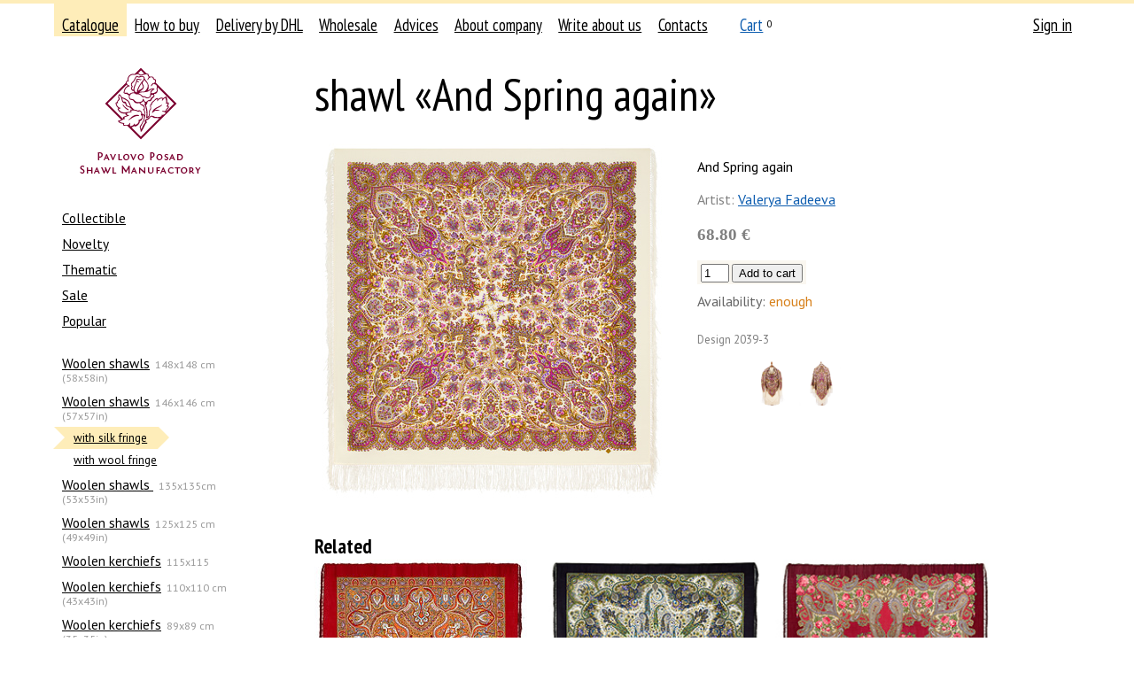

--- FILE ---
content_type: text/html; charset=UTF-8
request_url: https://platki.ru/en/catalogue/104/105/-/12277/
body_size: 5332
content:
<!DOCTYPE html PUBLIC "-//W3C//DTD XHTML 1.0 Transitional//EN" "http://www.w3.org/TR/xhtml1/DTD/xhtml1-transitional.dtd">
<html xmlns="http://www.w3.org/1999/xhtml" xml:lang="" lang=""><head><meta http-equiv="Content-Type" content="text/html; charset=UTF-8" /><title>shawl «And Spring again»</title><link rel="stylesheet" type="text/css" href="/on-line/css/fonts.css?v=43" /><link rel="stylesheet" type="text/css" href="/on-line/css/common.css?v=43" /><link rel="stylesheet" type="text/css" href="/on-line/css/forms.css?v=43" /><link rel="stylesheet" type="text/css" href="/on-line/css/toggler.css?v=43" /><link rel="stylesheet" type="text/css" href="/on-line/css/confirm.css?v=43" /><link rel="stylesheet" type="text/css" href="/on-line/css/jquery/jquery-ui.css?v=43" /><!--[if IE]><link rel="stylesheet" media="all" href="/on-line/css/ie.css?v=43" /><![endif]--><link rel="stylesheet" type="text/css" href="/on-line/css/catalogue.css?v=43" /><link rel="stylesheet" type="text/css" href="/on-line/css/search.css?v=43" /><link rel="stylesheet" type="text/css" href="/on-line/css/preorder.css?v=43" /><script src="/on-line/js/jquery/jquery-1.12.4.js?v=43"></script><script src="/on-line/js/jquery/jquery-ui-1.12.1.js?v=43"></script><script type="text/javascript" src="/on-line/js/event-emitter.js?v=43"></script><script type="text/javascript" src="/on-line/js/common.js?v=43"></script><script type="text/javascript" src="/on-line/js/toggler.js?v=43"></script><script type="text/javascript" src="/on-line/js/search.js?v=43"></script><script type="text/javascript" src="/on-line/js/confirm.js?v=43"></script><script src="/on-line/js/catalogue.js?v=43"></script><script src="/on-line/js/jquery/jquery.zoom.js?v=43"></script><meta name="yandex-verification" content="2d112c37d93155f5" /><meta name="mailru-verification" content="41ddeee9bcd36733" /><meta name="zen-verification" content="dT2g7E902KVVsEFyUsR8hdwGzujDHhc7XtblRxapjv1NLcro48Kkeglz49m7FCqQ" /><link rel="shortcut icon" href="/on-line/i/favicon.ico" /></head><body class="body"><div class="container-wrapper"><div class="container"><div class="clearfix"><div class="header clearfix"><div class="header-navigation clearfix"><ul class="navigation-list navigation-list__main clearfix"><li class="navigation-item navigation-item__catalogue navigation-item__selected"><div class="navigation-item-gap navigation-item-gap__selected"><div class="navigation-item-gap-inner"><a class="navigation-item-title-link" href="/en/catalogue/">Catalogue</a></div></div></li><li class="navigation-item navigation-item__retail"><div class="navigation-item-gap"><div class="navigation-item-gap-inner"><a class="navigation-item-title-link" href="/en/retail/how-to-buy/">How to buy</a></div></div></li><li class="navigation-item navigation-item__delivery"><div class="navigation-item-gap"><div class="navigation-item-gap-inner"><a class="navigation-item-title-link" href="/en/retail/delivery/">Delivery by DHL</a></div></div></li><li class="navigation-item navigation-item__wholesale"><div class="navigation-item-gap"><div class="navigation-item-gap-inner"><a class="navigation-item-title-link" href="/en/wholesale/">Wholesale</a></div></div></li><li class="navigation-item navigation-item__advice"><div class="navigation-item-gap"><div class="navigation-item-gap-inner"><a class="navigation-item-title-link" href="/en/advice/counterfeit/">Advices</a></div></div></li><li class="navigation-item navigation-item__about"><div class="navigation-item-gap"><div class="navigation-item-gap-inner"><a class="navigation-item-title-link" href="/en/about/manufactory/">About company</a></div></div></li><li class="navigation-item navigation-item__Write"><div class="navigation-item-gap"><div class="navigation-item-gap-inner"><a class="navigation-item-title-link" href="/en/Write/">Write about us</a></div></div></li><li class="navigation-item navigation-item__contacts"><div class="navigation-item-gap"><div class="navigation-item-gap-inner"><a class="navigation-item-title-link" href="/en/contacts/">Contacts</a></div></div></li><li class="navigation-item navigation-item__cart"><div class="navigation-item-gap"><div class="navigation-item-gap-inner"><a class="navigation-item-title-link" href="/en/cart/">Cart</a><sup class="navigation-item-quantity navigation-item-quantity__cart">0</sup></div></div></li></ul><ul class="navigation-list navigation-list__auth clearfix"><li class="navigation-item"><div class="navigation-item-gap"><a class="navigation-item-title-link" href="/en/auth/">Sign in</a></div></li></ul></div><div class="header-logo"><a class="header-logo-link nodecor" href="/en/"><span class="header-logo-image-gap"><img class="header-logo-image" src="/on-line/i/logo__en.png?rnd=2" width="168" height="120" alt="" /></span></a></div></div><div class="page clearfix"><div class="content content-columns clearfix"><div class="content-column content-column__left"><div class="navigation-list__second-gap navigation-list__virtual-gap"><ul class="navigation-list navigation-list__second clearfix"><li class="navigation-item navigation-item__"><div class="navigation-item-gap"><div class="navigation-item-gap-inner"><a class="navigation-item-title-link" href="/en/catalogue/f:34/">Collectible</a></div></div></li><li class="navigation-item navigation-item__"><div class="navigation-item-gap"><div class="navigation-item-gap-inner"><a class="navigation-item-title-link" href="/en/catalogue/f:21/">Novelty</a></div></div></li><li class="navigation-item navigation-item__"><div class="navigation-item-gap"><div class="navigation-item-gap-inner"><a class="navigation-item-title-link" href="/en/catalogue/f:25/">Thematic</a></div></div></li><li class="navigation-item navigation-item__"><div class="navigation-item-gap"><div class="navigation-item-gap-inner"><a class="navigation-item-title-link" href="/en/catalogue/f:27/">Sale</a></div></div></li><li class="navigation-item navigation-item__"><div class="navigation-item-gap"><div class="navigation-item-gap-inner"><a class="navigation-item-title-link" href="/en/catalogue/f:26/">Popular</a></div></div></li><li class="navigation-item navigation-item__ none"><div class="navigation-item-gap"><div class="navigation-item-gap-inner"><a class="navigation-item-title-link" href="/en/catalogue/f:-1/">Предзаказные изделия</a></div></div></li></ul></div><div class="navigation-list__second-gap"><ul class="navigation-list navigation-list__second clearfix"><li class="navigation-item navigation-item__100"><div class="navigation-item-gap"><div class="navigation-item-gap-inner"><a class="navigation-item-title-link" href="/en/catalogue/100/">Woolen shawls</a><span class="navigation-item-postfix">148x148 cm (58x58in)</span></div></div></li><li class="navigation-item navigation-item__104"><div class="navigation-item-gap"><div class="navigation-item-gap-inner"><a class="navigation-item-title-link" href="/en/catalogue/104/">Woolen shawls</a><span class="navigation-item-postfix">146x146 cm (57x57in)</span></div></div><ul class="navigation-list navigation-list__second clearfix"><li class="navigation-item navigation-item__105 navigation-item__selected"><div class="navigation-item-gap navigation-item-gap__selected"><div class="navigation-item-gap-inner"><a class="navigation-item-title-link" href="/en/catalogue/104/105/">with silk fringe</a></div></div><ul class="navigation-list navigation-list__second clearfix"></ul></li><li class="navigation-item navigation-item__107"><div class="navigation-item-gap"><div class="navigation-item-gap-inner"><a class="navigation-item-title-link" href="/en/catalogue/104/107/">with wool fringe</a></div></div></li></ul></li><li class="navigation-item navigation-item__135wool"><div class="navigation-item-gap"><div class="navigation-item-gap-inner"><a class="navigation-item-title-link" href="/en/catalogue/135wool/">Woolen shawls </a><span class="navigation-item-postfix">135х135cm (53x53in)</span></div></div></li><li class="navigation-item navigation-item__108"><div class="navigation-item-gap"><div class="navigation-item-gap-inner"><a class="navigation-item-title-link" href="/en/catalogue/108/">Woolen shawls</a><span class="navigation-item-postfix">125x125 cm (49x49in)</span></div></div></li><li class="navigation-item navigation-item__201"><div class="navigation-item-gap"><div class="navigation-item-gap-inner"><a class="navigation-item-title-link" href="/en/catalogue/201/">Woolen kerchiefs</a><span class="navigation-item-postfix">115x115</span></div></div></li><li class="navigation-item navigation-item__173"><div class="navigation-item-gap"><div class="navigation-item-gap-inner"><a class="navigation-item-title-link" href="/en/catalogue/173/">Woolen kerchiefs</a><span class="navigation-item-postfix">110x110 cm (43x43in)</span></div></div></li><li class="navigation-item navigation-item__111"><div class="navigation-item-gap"><div class="navigation-item-gap-inner"><a class="navigation-item-title-link" href="/en/catalogue/111/">Woolen kerchiefs</a><span class="navigation-item-postfix">89x89 cm (35x35in)</span></div></div></li><li class="navigation-item navigation-item__115"><div class="navigation-item-gap"><div class="navigation-item-gap-inner"><a class="navigation-item-title-link" href="/en/catalogue/115/">Woolen kerchiefs</a><span class="navigation-item-postfix">72x72 cm (28x28in)</span></div></div></li><li class="navigation-item navigation-item__117"><div class="navigation-item-gap"><div class="navigation-item-gap-inner"><a class="navigation-item-title-link" href="/en/catalogue/117/">Silk scarves</a></div></div></li><li class="navigation-item navigation-item__126"><div class="navigation-item-gap"><div class="navigation-item-gap-inner"><a class="navigation-item-title-link" href="/en/catalogue/126/">Сotton kerchiefs</a></div></div></li><li class="navigation-item navigation-item__129"><div class="navigation-item-gap"><div class="navigation-item-gap-inner"><a class="navigation-item-title-link" href="/en/catalogue/129/">Palantines</a></div></div></li><li class="navigation-item navigation-item__217"><div class="navigation-item-gap"><div class="navigation-item-gap-inner"><a class="navigation-item-title-link" href="/en/catalogue/217/">Viscose kerchiefs</a></div></div></li><li class="navigation-item navigation-item__132"><div class="navigation-item-gap"><div class="navigation-item-gap-inner"><a class="navigation-item-title-link" href="/en/catalogue/132/">Women's scarves</a></div></div></li><li class="navigation-item navigation-item__136"><div class="navigation-item-gap"><div class="navigation-item-gap-inner"><a class="navigation-item-title-link" href="/en/catalogue/136/">Men’s cache-nez and scarfs</a></div></div></li><li class="navigation-item navigation-item__139"><div class="navigation-item-gap"><div class="navigation-item-gap-inner"><a class="navigation-item-title-link" href="/en/catalogue/139/">Cotton Tablecloth</a></div></div></li><li class="navigation-item navigation-item__142"><div class="navigation-item-gap"><div class="navigation-item-gap-inner"><a class="navigation-item-title-link" href="/en/catalogue/142/">Linen Tablecloth</a></div></div></li><li class="navigation-item navigation-item__239"><div class="navigation-item-gap"><div class="navigation-item-gap-inner"><a class="navigation-item-title-link" href="/en/catalogue/239/">Sewing products</a></div></div></li><li class="navigation-item navigation-item__145 navigation-item__ungrouped"><div class="navigation-item-gap"><div class="navigation-item-gap-inner"><a class="navigation-item-title-link" href="/en/catalogue/145/">Books, gift package</a></div></div></li></ul></div><div class="search-form-gap"><div class="search-form"><form action="/en/catalogue/search/" method="get"><input name="proceed" type="hidden" value="1" /><input name="type" type="hidden" value="text" /><div class="search-types-label">Search in catalogue by</div><ul class="search-types"><li class="search-type search-type__selected"><span class="search-type-link link link__pseudo" data-rel-id="text">text</span></li><li class="search-type"><span class="search-type-link link link__pseudo" data-rel-id="param">parameters</span></li></ul><div class="search-types-blocks"><div data-id="text" class="search-types-block"><input name="q" id="q" type="text" value="" placeholder="Product name or articul" /></div><div data-id="param" class="search-types-block none"><div class="search-params"><div class="search-param"><div class="search-param-label">Artist</div><div class="search-param-data"><select name="artist"><option value="">not select</option><option value="10" title="Viktor Zubritsky">Viktor Zubritsky</option><option value="11" title="Valerya Fadeeva">Valerya Fadeeva</option><option value="12" title="Elena Nemeshaeva">Elena Nemeshaeva</option><option value="13" title="Elena Favoritova">Elena Favoritova</option><option value="15" title="Elena Jukova">Elena Jukova</option><option value="16" title="Elena Litvinova">Elena Litvinova</option><option value="17" title="Tatyana Suharevskaya">Tatyana Suharevskaya</option><option value="18" title="Irina Dadonova">Irina Dadonova</option><option value="27" title="Galina Sotskova">Galina Sotskova</option><option value="28" title="Clara Zinovieva">Clara Zinovieva</option><option value="32" title="Ekaterina Regunova">Ekaterina Regunova</option><option value="34" title="__None">__None</option><option value="35" title="Nadezhda Slascheva">Nadezhda Slascheva</option><option value="36" title="Nataliya Belokur">Nataliya Belokur</option><option value="37" title="Olga Semenova">Olga Semenova</option><option value="38" title="Lubov Savelieva">Lubov Savelieva</option><option value="39" title="Lydia Shakhovskaya">Lydia Shakhovskaya</option><option value="41" title="Ludmila Emelyanova">Ludmila Emelyanova</option><option value="44" title="N.Tolstuhina,T.Polosinova">N.Tolstuhina,T.Polosinova</option><option value="46" title=" Tatiana Beklova"> Tatiana Beklova</option><option value="51" title="Art Lebedev Studio">Art Lebedev Studio</option><option value="52" title="Milena Shulaeva">Milena Shulaeva</option><option value="54" title="Svetlana Mozshuhina">Svetlana Mozshuhina</option><option value="56" title="Semen Ryzhov">Semen Ryzhov</option><option value="58" title="Stepan Postigov">Stepan Postigov</option><option value="60" title="Sergey Inozemtsev">Sergey Inozemtsev</option><option value="66" title="Konstantin Abolikhin">Konstantin Abolikhin</option><option value="68" title="Eugene Shtyhin">Eugene Shtyhin</option><option value="70" title="Natalya Frolova">Natalya Frolova</option><option value="88" title="Valentina Sozinova">Valentina Sozinova</option><option value="90" title="Ekaterina Nikitina">Ekaterina Nikitina</option><option value="92" title="Elena Safonova">Elena Safonova</option><option value="93" title="Palette project">Palette project</option><option value="94" title="Evgenia Muravyeva">Evgenia Muravyeva</option><option value="95" title="Julia Utkina">Julia Utkina</option><option value="97" title=" Nadezhda Krasnonosova"> Nadezhda Krasnonosova</option><option value="105" title="Dmitry Rogatov">Dmitry Rogatov</option><option value="120" title="Anna Shumarina">Anna Shumarina</option><option value="163" title="Stepanova Elizaveta">Stepanova Elizaveta</option><option value="171" title="Elena Ermak">Elena Ermak</option></select></div></div><div class="search-param"><div class="search-param-label">Color</div><div class="search-param-data"><ul class="search-colors"><li style="background: #ffffff" class="search-color"><input class="search-color-checkbox" type="checkbox" name="color" value="17" title="white" /></li><li style="background: #cccccc" class="search-color"><input class="search-color-checkbox" type="checkbox" name="color" value="18" title="gray" /></li><li style="background: #000000" class="search-color"><input class="search-color-checkbox" type="checkbox" name="color" value="20" title="black" /></li><li style="background: #ff0000" class="search-color"><input class="search-color-checkbox" type="checkbox" name="color" value="21" title="red" /></li><li style="background: #ff99cc" class="search-color"><input class="search-color-checkbox" type="checkbox" name="color" value="22" title="pink" /></li><li style="background: #ff6600" class="search-color"><input class="search-color-checkbox" type="checkbox" name="color" value="23" title="orange" /></li><li style="background: #f0d3b4" class="search-color"><input class="search-color-checkbox" type="checkbox" name="color" value="24" title="beige" /></li><li style="background: #9a0154" class="search-color"><input class="search-color-checkbox" type="checkbox" name="color" value="25" title="vinous" /></li><li style="background: #993300" class="search-color"><input class="search-color-checkbox" type="checkbox" name="color" value="26" title="brown" /></li><li style="background: #ffcc00" class="search-color"><input class="search-color-checkbox" type="checkbox" name="color" value="27" title="yellow" /></li><li style="background: #999900" class="search-color"><input class="search-color-checkbox" type="checkbox" name="color" value="28" title="olive" /></li><li style="background: #339933" class="search-color"><input class="search-color-checkbox" type="checkbox" name="color" value="29" title="green" /></li><li style="background: #66ccff" class="search-color"><input class="search-color-checkbox" type="checkbox" name="color" value="30" title="light blue" /></li><li style="background: #164d99" class="search-color"><input class="search-color-checkbox" type="checkbox" name="color" value="31" title="blue" /></li><li style="background: #7f0ef0" class="search-color"><input class="search-color-checkbox" type="checkbox" name="color" value="32" title="violet" /></li></ul></div></div></div></div></div><ul class="search-flags"><li class="search-flag"><input type="checkbox" name="available" id="available" value="1" checked="checked"><label for="available">available only</label></input></li></ul><div class="search-submit"><input type="submit" value="Search" /></div></form></div></div></div><div class="content-column content-column__right"><div class="page-content"><div class="catalogue clearfix"><h2 class="page-title">shawl «And Spring again»</h2><div class="product clearfix"><table class="table product-table"><tr><td class="table-cell"><div class="product-view"><a class="product-view-zoom none" target="_blank" title="Open in blank tab"></a><div class="product-view-image-gap"><img class="product-view-image" src="/on-line/hash/en/i/0F47EBA2-EF70-441E-BBF9-A3E48F7BD66D/middle.jpg" width="400" height="400" data-width="400" data-height="400" alt="And Spring again" /></div></div></td><td class="table-cell"><div class="product-data"><div class="product-data-fulltitle">And Spring again</div><div class="product-data-description"></div><div class="product-data-artist"><span class="product-data-artist-label">Artist:</span> <a href="/en/about/artists/Fadeeva2/">Valerya Fadeeva</a></div><div class="product-data-price"><span class="product-data-price-value">68.80 €</span></div><noindex><div class="product-actions" data-id="12277"><div class="product-action"><table class="table"><tr><td class="table-cell table-cell__add_to_cart"><form class="add_to_cart-form" method="post" action="/cart/"><input type="hidden" name="return" value="/en/catalogue/104/105/-/12277/" /><input type="hidden" name="add" value="1" /><input type="hidden" name="product_id" value="12277" /><input class="input input__text input__text__quantity" type="text" name="quantity" value="1" maxlength="4" autocomplete="off" /> <input type="submit" value="Add to cart" /></form></td></tr><tbody class="table-body table-body__added_to_cart none"><tr><td class="table-cell table-cell__added_to_cart"><span class="add_to_cart-added"><span class="add_to_cart-added-quantity"></span> already in the cart</span></td></tr></tbody></table></div></div></noindex><div class="product-availability" title="37"><span class="product-availability-label">Availability:</span> <span class="product-availability-value product-availability-value__enough">enough</span></div><div class="product-articul"><span class="product-articul-label">Design</span> <span class="product-articul-value">2039-3</span></div><div class="product-data-images"><span class="product-data-images-item"><a class="product-data-images-item-link" href="/on-line/hash/en/i/0F47EBA2-EF70-441E-BBF9-A3E48F7BD66D/big.jpg" target="_blank"><img class="product-data-images-item-image" src="/on-line/hash/en/i/0F47EBA2-EF70-441E-BBF9-A3E48F7BD66D/big.jpg" width="50" height="50" data-width="1200" data-height="1200" alt="" /></a></span><span class="product-data-images-item"><a class="product-data-images-item-link" href="/on-line/hash/en/i/0F47EBA2-EF70-441E-BBF9-A3E48F7BD66D/add_2039_3_man2.jpg" target="_blank"><img class="product-data-images-item-image" src="/on-line/hash/en/i/0F47EBA2-EF70-441E-BBF9-A3E48F7BD66D/add_2039_3_man2.jpg" width="50" height="50" data-width="1200" data-height="1200" alt="" /></a></span><span class="product-data-images-item"><a class="product-data-images-item-link" href="/on-line/hash/en/i/0F47EBA2-EF70-441E-BBF9-A3E48F7BD66D/add_2039_3_man.jpg" target="_blank"><img class="product-data-images-item-image" src="/on-line/hash/en/i/0F47EBA2-EF70-441E-BBF9-A3E48F7BD66D/add_2039_3_man.jpg" width="50" height="50" data-width="1200" data-height="1200" alt="" /></a></span></div></div></td></tr></table><div class="product-related"><div class="product-related-label">Related</div><div class="product-list"><div class="product-item product-item__middle"><a href="/en/catalogue/104/105/-/6218/" class="product-item-link"><span class="product-item-title">Spanish</span><img class="product-item-image" src="/on-line/hash/en/i/27407F81-1878-4330-A7CA-6F290C7E450C/small.jpg" width="240" height="250" alt="Spanish" style="top: -260px;" /></a><span class="product-item-price">68.80 €</span><noindex><div class="product-actions" data-id="6218"><div class="product-action"><table class="table"><tr><td class="table-cell table-cell__add_to_cart"><form class="add_to_cart-form" method="post" action="/cart/"><input type="hidden" name="return" value="/en/catalogue/104/105/-/12277/" /><input type="hidden" name="add" value="1" /><input type="hidden" name="product_id" value="6218" /><input class="input input__text input__text__quantity" type="text" name="quantity" value="1" maxlength="4" autocomplete="off" /> <input type="submit" value="Add to cart" /></form></td></tr><tbody class="table-body table-body__added_to_cart none"><tr><td class="table-cell table-cell__added_to_cart"><span class="add_to_cart-added"><span class="add_to_cart-added-quantity"></span> already in the cart</span></td></tr></tbody></table></div></div></noindex><div class="product-item-meta"><div class="product-articul"><span class="product-articul-label">Design</span> <span class="product-articul-value">710-5</span></div> <div class="product-availability" title="145"><span class="product-availability-label">Availability:</span> <span class="product-availability-value product-availability-value__many">a lot</span></div></div></div><div class="product-item product-item__middle"><a href="/en/catalogue/104/105/-/9886/" class="product-item-link"><span class="product-item-title">Zest</span><img class="product-item-image" src="/on-line/hash/en/i/7A9E4B1C-C772-475E-899F-A1890893EF9D/small.jpg" width="250" height="250" alt="Zest" style="top: -260px;" /></a><span class="product-item-price">68.80 €</span><noindex><div class="product-actions" data-id="9886"><div class="product-action"><table class="table"><tr><td class="table-cell table-cell__add_to_cart"><form class="add_to_cart-form" method="post" action="/cart/"><input type="hidden" name="return" value="/en/catalogue/104/105/-/12277/" /><input type="hidden" name="add" value="1" /><input type="hidden" name="product_id" value="9886" /><input class="input input__text input__text__quantity" type="text" name="quantity" value="1" maxlength="4" autocomplete="off" /> <input type="submit" value="Add to cart" /></form></td></tr><tbody class="table-body table-body__added_to_cart none"><tr><td class="table-cell table-cell__added_to_cart"><span class="add_to_cart-added"><span class="add_to_cart-added-quantity"></span> already in the cart</span></td></tr></tbody></table></div></div></noindex><div class="product-item-meta"><div class="product-articul"><span class="product-articul-label">Design</span> <span class="product-articul-value">1811-15</span></div> <div class="product-availability" title="20"><span class="product-availability-label">Availability:</span> <span class="product-availability-value product-availability-value__enough">enough</span></div></div></div><div class="product-item product-item__middle"><a href="/en/catalogue/104/105/-/8724/" class="product-item-link"><span class="product-item-title">Rendezvous</span><img class="product-item-image" src="/on-line/hash/en/i/2979B3A4-FE87-4453-B1A9-BC2599CDCDB8/small.jpg" width="250" height="250" alt="Rendezvous" style="top: -260px;" /></a><span class="product-item-price">68.80 €</span><noindex><div class="product-actions" data-id="8724"><div class="product-action"><table class="table"><tr><td class="table-cell table-cell__add_to_cart"><form class="add_to_cart-form" method="post" action="/cart/"><input type="hidden" name="return" value="/en/catalogue/104/105/-/12277/" /><input type="hidden" name="add" value="1" /><input type="hidden" name="product_id" value="8724" /><input class="input input__text input__text__quantity" type="text" name="quantity" value="1" maxlength="4" autocomplete="off" /> <input type="submit" value="Add to cart" /></form></td></tr><tbody class="table-body table-body__added_to_cart none"><tr><td class="table-cell table-cell__added_to_cart"><span class="add_to_cart-added"><span class="add_to_cart-added-quantity"></span> already in the cart</span></td></tr></tbody></table></div></div></noindex><div class="product-item-meta"><div class="product-articul"><span class="product-articul-label">Design</span> <span class="product-articul-value">1570-7</span></div> <div class="product-availability" title="4"><span class="product-availability-label">Availability:</span> <span class="product-availability-value product-availability-value__little">very little</span></div></div></div></div></div></div></div></div></div></div></div><div class="footer"><div class="footer-gap"><div class="content-columns clearfix"><div class="content-column content-column__left"></div><div class="content-column content-column__center"><p class="para" style="position: relative;"><span style="position: absolute; left: -1.2em;">© </span>2006—2025 
			    Pavlovo Posad Shawl manufactory, Co
			    
                
			<br /><item name="footer-address" uuid="330D8C0B-8E7D-4747-924A-464399A3E223" id="24" attrib="3">
			    5 Kalyaev st., Pavlovsky Posad, Moscow Region, Russian Federation, 142500
			    
                
			</item></p><div class="para footer-copyright">
			    All rights to photos belong to Pavlovo Posad Shawl Manufactory, Co. Placing them on other websites is prohibited.
			    
                
			</div><p class="para"><a href="/en/contacts/" class="link">Contacts</a></p></div><div class="content-column content-column__right"><div class="footer-lang"><div class="footer-lang"><a href="/"><span class="footer-lang-icon footer-lang-icon__ru"></span>Русский</a></div></div></div></div></div></div></div></div><div class="preorder-offer none"></div></div><script src="//mc.yandex.ru/metrika/watch.js?v=43"></script><script>try{var yaCounter668339=new Ya.Metrika({id:668339,webvisor:!0,clickmap:!0,trackLinks:!0,accurateTrackBounce:!0,trackHash:!0})}catch(e){};</script></body></html>



--- FILE ---
content_type: text/css
request_url: https://platki.ru/on-line/css/common.css?v=43
body_size: 8092
content:
@import 'reset.css';

.body {
	font-family: "PT Sans", sans-serif;
	
	line-height: 1.4;
	border-top: 4px solid #FEEDB9;
}


.nobr {
	white-space: nowrap;
}

.none {
	display: none !important;
}

.container-wrapper {
	margin: 0 auto;
	min-width: 1000px;
	max-width: 1200px;
	
	background: #fff;
	overflow: hidden;
}

.container {
	padding: 0.2em 30px;
}

a {
	color: #0C5CAF;
}

a:hover {
	color: #7b002f;
}



.link {}
.link__pseudo {
	cursor: pointer;
	border-bottom: 1px dotted;
	text-decoration: none;
	
	color: #0C5CAF;
}




b,
.b {
	font-weight: bold;
}

i,
.i {
	font-style: italic;
}


.para {
	margin: 0 0 1em;
}


.clearfix:after{
	content: "";
	display: block;
	clear: both;
	visibility: hidden;
	line-height: 0;
	height: 0;
}


.navigation-list {
	margin-left: -0.5em;

}

.navigation-list__main {
	font-family: "PT Sans Narrow", sans-serif;
	font-size: 1.15em;
	margin-top: -0.2em;
	
	float: left;
}
.navigation-list__auth {
	font-family: "PT Sans Narrow", sans-serif;
	font-size: 1.15em;
	margin-top: -0.2em;
	margin-right: -0.5em;
	float: right;
	position: relative;
}


.navigation-list__auth .navigation-item__logged .navigation-item-gap {
	max-width: 120px;
}
.navigation-list__auth .navigation-item__logged .navigation-item-gap  .navigation-item-title-link {
	width: 120px;
	overflow: hidden;
	position: relative;
	display: block;
}
.navigation-list__auth .navigation-item__logged .navigation-item-gap::after {
	content: "";
	position: absolute;
	right: 0;
	top: 0;
	height: 100%;
	width: 50px;
	display: block;
	background: -moz-linear-gradient(right, rgba(255,255,255, 1) 0%, rgba(255,255,255, 0) 100%);
	background: -webkit-linear-gradient(right, rgba(255,255,255, 1) 0%, rgba(255,255,255, 0) 100%);
	background: -o-linear-gradient(right, rgba(255,255,255, 1) 0%, rgba(255,255,255, 0) 100%);
	background: -ms-linear-gradient(right, rgba(255,255,255, 1) 0%, rgba(255,255,255, 0) 100%);
	background: linear-gradient(right, rgba(255,255,255, 1) 0%, rgba(255,255,255, 0) 100%);
}
.navigation-list__auth .navigation-item-gap__selected::after {
	background: -moz-linear-gradient(right, rgba(254,237,185, 1) 0%, rgba(254,237,185, 0) 100%);
	background: -webkit-linear-gradient(right, rgba(254,237,185, 1) 0%, rgba(254,237,185, 0) 100%);
	background: -o-linear-gradient(right, rgba(254,237,185, 1) 0%, rgba(254,237,185, 0) 100%);
	background: -ms-linear-gradient(right, rgba(254,237,185, 1) 0%, rgba(254,237,185, 0) 100%);
	background: linear-gradient(right, rgba(254,237,185, 1) 0%, rgba(254,237,185, 0) 100%);
}



.navigation-list__second {
	font-size: 1em;
	line-height: 1.2;
		
	font-size: 0.96em;
	margin-left: 0;
}

.navigation-list__second-gap {
	margin-right: 1em;
}

.navigation-list__second-gap + .navigation-list__second-gap {
	margin-top: 20px;
}

.navigation-item {
	display: inline-block;
}

.navigation-item__ungrouped {
	margin-bottom: 0.64em !important;
}

.navigation-item__accented {
	font-weight: bold;
}

.navigation-item-postfix {
	font-size: 0.8em;
	color: #999;
	padding-left: 0.5em;
}

.navigation-item-quantity {
	font-size: 0.66em;
	top: -0.4em;
	position: relative;
	margin-left: 0.34em;
}

.navigation-list__second .navigation-item {
	display: block;
	margin: 0.06em 0;
}

.navigation-item-gap {
	padding: 0 0.5em;
	display: inline-block;
}

.navigation-item-gap-inner {
	position: relative;
	z-index: 1;
}

.navigation-list__main .navigation-item-gap,
.navigation-list__auth .navigation-item-gap {
	padding-top: 0.7em;
}

.navigation-item-gap__selected {
	background: #FEEDB9;
	position: relative;
}

.navigation-list__second .navigation-item-gap {
	margin-left: -50px;
	padding-left: 50px;
	padding-right: 50px;

}

.navigation-list__second .navigation-item-gap__selected {
	overflow: hidden;
}

.navigation-list__second .navigation-item-gap-inner {
	padding: 5px 0;
}


.navigation-list__second .navigation-item-gap__selected::after {
	content: "";
	display: block;
	position: absolute;
	top: 50%;
	right: -50px;
	border-color: #fff #fff #fff #FEEDB9;
	border-style: solid;
	border-width: 50px;
	margin-top: -50px;
	width: 25px;
}
.navigation-list__second .navigation-item-gap__selected::before {
	content: "";
	display: block;
	position: absolute;
	top: 50%;
	left: -10px;
	border-color: #FEEDB9 #FEEDB9 #FEEDB9 #fff;
	border-style: solid;
	border-width: 50px;
	margin-top: -50px;
}
.navigation-list__second .navigation-item-gap__selected .navigation-item-gap-inner {
	background: #FEEDB9;
}



.navigation-item-title-link {
	color: #000;
	/*text-decoration: none;
	border-bottom: 1px solid rgba(0,0,0, 0.2);*/
}

.navigation-item__cart {
	margin-left: 1em;
}

/*
.navigation-item__deposit,
.navigation-item__cart,*/
.navigation-item__deposit .navigation-item-title-link,
.navigation-item__cart .navigation-item-title-link {
	color: #0C5CAF;
}


.navigation-list__second .navigation-list__second {
	font-size: 0.86em;
	margin-left: 1em;
}


.heading {
	font-family: "PT Sans Narrow", sans-serif;
	font-weight: normal;
}


.page-content .page-title {
	font-size: 3.2em;
	font-family: "PT Sans Narrow", sans-serif;
	font-weight: normal;
	line-height: 1;
	margin-bottom: 30px;
}

.page-title-postfix {
	color: #999;
	font-size: 0.6em;
}

.content-column {
	float: left;
}
.content-column__left {
	width: 25%;
	min-height: 1px;
}

.content-column__right {
	width: 75%;
}

.container__compact .page .content-column__left {
	width: 12%;
}
.container__compact .page .content-column__right {
	width: 88%;
}




.page-content {
	margin-top: -150px;
	position: relative;
	
	min-height: 400px;
}

.header-logo {
	height: 190px;
	position: relative;
}

.header-logo-image-gap {
	left: 5px;
	bottom: 35px;
	position: absolute;
	z-index: 1;
}

.container__compact .header-logo-image-gap {
	height: 83px;
	width: 83px;
	overflow: hidden;
	left: 0;
	bottom: 72px;
}
.container__compact  .header-logo-image {
	position: relative;
	left: -43px;
}

.header-logo-image {
	
}


.footer {
	margin-top: 20px;
	padding-top: 20px;
	background: url(/on-line/i/border-dot.png) 0 0 repeat-x;
	font-size: 0.9em;
	padding-bottom: 50px;
}
.footer .para {
	margin-bottom: 0.32em;
}
.footer-copyright {
	color: #999;
}
.footer-navigation {}
.footer-navigation-item {
	margin: 0 0 0.5em;
}
.footer-navigation-item-link {
	color: #999;
}
.footer .content-column__center {
	width: 50%
}
.footer .content-column__right {
	width: 25%
}
.footer-lang {
	
}
.footer-lang-icon {
	width: 14px;
	height: 9px;
	display: inline-block;
	background: url(/on-line/i/lang-flags.png) -1000px -1000px no-repeat;
	margin-right: 5px;
}
.footer-lang-icon__en {
	background-position: 0 0;
}
.footer-lang-icon__ru {
	background-position: -25px 0;
}


.list__dashed {
	margin-left: 1em;
}

.para + .list__dashed {
	position: relative;
	margin-top: -1em;
}

.list-item {
	margin: 0 0 1em;
	position: relative;
}

.list__dashed .list-item::before {
	content: "\2666";
	display: inline-block;
	position: absolute;
	top: 0.8em;
	left: -1.8em;
	color: #7B002F;
	font-size: 0.55em;
}



.navigation-list__auth:hover  .logout {
	display: block;
}

.logout {
	position: absolute; 
	bottom: -1em; 
	right: 0.5em;
	padding: 0;
	z-index: 1;
}
.logout-link {
	color: #000;
	font-size: 0.7em;
	display: inline-block;
	position: relative;
	top: 0.4em;
	
}



.error {
	color: #ff0000;
}

.error__reason {
	font-size: 0.8em;
}




.banner {
	margin: 50px 20px 0 0;
}
.banner-image {
	margin-bottom: 10px;
}
.banner-title {
	font-style: italic;
}



.pager {}
.pager-label {
	margin-right: 0.5em;
}
.pager-item {
	padding: 0 0.4em;
}
.pager-item__selected {
	background: #FEEDB9;
}










.page-content h2 {
	font-family: "PT Sans Narrow", sans-serif;
	font-size: 1.4em;
	font-weight: bold;
}

.common-table {
	position: relative;
	margin-left: -10px;
}
.common-table td {
	padding: 10px;
	vertical-align: top;
}



.notice-message {
    background: #FEEDB9;
    text-align: center;
    padding: 5px 10px;
    font-size: 14px;
    position: fixed;
    bottom: 0;
    width: 100%;
    z-index: 100000000;
    opacity: 0.95;
}

.iframe {
    margin: 0 0 2em;
}

.iframe__youtube,
.iframe__rutube {
	background: #eee;
}

--- FILE ---
content_type: text/css
request_url: https://platki.ru/on-line/css/forms.css?v=43
body_size: 37
content:

.input__text,
.input__textarea {
	box-sizing: border-box;
}

--- FILE ---
content_type: text/css
request_url: https://platki.ru/on-line/css/toggler.css?v=43
body_size: 150
content:
.toggler {}

.toggler-opener {

}

.toggler-content {

}
	.toggler__closed .toggler-content {
		display: none;
	}
	.toggler__opened .toggler-content {
		display: inherit;
	}

--- FILE ---
content_type: text/css
request_url: https://platki.ru/on-line/css/jquery/jquery-ui.css?v=43
body_size: 327
content:
.tooltip {
	cursor: default;
	display: inline-block;
	border-bottom: 1px dotted #666;
	margin-bottom: 6px;
	line-height: 1.24;
	position: relative;
}

.ui-tooltip {
	background: #feedb9;
	position: absolute;
	z-index: 100000000;
	opacity: 0.95;
	font-size: 12px;
	padding: 2px 8px;
	box-shadow: 2px 1px #eee;
	max-width: 25%;
}

--- FILE ---
content_type: text/css
request_url: https://platki.ru/on-line/css/catalogue.css?v=43
body_size: 7333
content:

.product-list-group  .product-list {
    white-space: nowrap;
    position: relative;
    margin-bottom: 1em;
}

.product-list-group-title {
    font-family: "PT Sans Narrow", sans-serif;
    font-size: 1.6em;
    font-weight: bold;
}

.product-list{}

.product-list-sort {
    text-align: right;
    margin-bottom: 10px;
}

.product-list-sort-label {

}

.product-list + .product-list {
    margin-top: 2em;
}

.product-item {
    position: relative;
    display: inline-block;
    padding-top: 260px;
    width: 240px;
    vertical-align: top;
    margin-right: 20px;
    margin-bottom: 2em;
    white-space: normal;
}

.product-item-link {
    position: relative;
    color: #000;
    display: inline-block;
}

.product-item-image {
    top: -228px;
    left: 0;
    position: absolute;
}

.product-item-image__holder {
    top: -260px;
    width: 240px;
    background: #f8f8f8;
}

.product-item-title {
    font-family: "PT Sans Narrow", sans-serif;
    font-size: 1.12em;
    padding-right: 1em;
    line-height: 1;
}

.product-item-price {
    font-family: "PT Sans Narrow", sans-serif;
    font-size: 1.12em;
    color: #7F7F7F;
    white-space: nowrap;
    display: block;
}


.product-item-price-old {
    margin-left: 10px;
    font-size: 0.8em;
    white-space: nowrap;
    opacity: 0.5;
}

.product-item-price-old-value {
    text-decoration: line-through;
}

.product-item-price-old-discount {
   background: #FEEDB9;
   padding: 0 0.4em;
}

.product-data .product-item-price-old {
    font-family: Verdana;
    font-weight: bold;
    margin-left: 0;
    color: #7F7F7F;
}



.product-item-meta {
    display: block;
    margin-top: 5px;
    font-size: 0.8em;
    color: #999;
}

.product-item-articul {
    padding-right: 5px;
}




.product {}

.product-table .table-cell {
    vertical-align: top;
}

.product-image-stub {
    border: 1px solid #eee;
    display: block;
    height: 100px;
    width: 100px;
}

.product-view {
    position: relative;
}

.product-view-zoom {
    position: absolute;
    right: 10px;
    top: 10px;
    height: 32px;
    width: 32px;
    background: url(/on-line/i/zoom.png) #fff;
    z-index: 1;
    cursor: pointer;
    text-decoration: none;
    border: 10px solid #fff;
    background-size: 100%;
}

.product-view-image {

}

.product-view-image-gap {
    min-height: 400px;
    min-width: 400px;
    text-align: center;
    vertical-align: middle;
}

.product-view-image__holder {
    background: #f8f8f8;
}


.product-data {
    margin-left: 2em;
}

.product-data-fulltitle {
    line-height: 1.3;
    margin: 1em 0;
    width: 75%;
}

.product-data-description {
    font-size: 0.86em;
    line-height: 1.3;
}



.product-related {
    margin-top: 2.4em;
}
.product-related-label {
    font-family: "PT Sans Narrow", sans-serif;
    font-size: 1.4em;
    font-weight: bold;
}
.product-related .product-list {
    width: 110%;
}


.product-data-price {
    margin: 1em 0;
}
.product-data-price-value {
    color: #7F7F7F;
    font-size: 1.2em;
    font-family: verdana;
    font-weight: bold;
}
.product-data-artist {
    margin: 1em 0;
}
.product-data-artist-label {
    color: #838383;
}




.product-availability {
    display: inline-block;
}
.product-availability-label {
    color: #666;
}
.product-availability-value {

}
    .product-availability-value__little {
        color: #cc0000;
    }
    .product-availability-value__enough {
        color: #d7801a;
    }
    .product-availability-value__many {
        color: #2d7924;
    }
.product .product-availability {
    display: block;
    margin: 1em 0;
    top: -0.5em;
    position: relative;
}



.product-articul {
    display: inline-block;
    color: #7F7F7F;
}
.product-articul-label {
    display: none;
}
.product-articul-value {
}
.product .product-articul {
    font-size: 0.8em;
    display: block;
    margin: 1em 0;
}
.product .product-articul-label {
    display: inline;
}




.product-flags {
    position: absolute;
    top: 200px;
    /* left: -10px; */
    z-index: 10;
    /* font-size: 0.8em; */
    /* zoom: 0.8; */
    white-space: nowrap;
}
.product-flag {
    margin: 5px 0;
    display: block;
    float: left;
    clear: both;
    height: 22px;
    width: auto;
    text-align: right;
    background: #FEEDB9;
    color: #000;
    transform: rotate(-2deg);
    border-bottom: 2px solid darkred;
}
.product-flag-label {
    padding: 4px 40px 4px 10px;
    line-height: 22px;
    font-size: 13px;
    font-family: "PT Sans Narrow", sans-serif;
}

    /*.product-flag__new {*/
    /*    background-position: 0 0;*/
    /*    color: #7B002F;*/
    /*}*/
    /*.product-flag__sale {*/
    /*    background-position: 0 -43px;*/
    /*    color: #184A08;*/
    /*}*/
    /*.product-flag__popular {*/
    /*    background-position: 0 -86px;*/
    /*    color: #000b6f;*/
    /*}*/
    /*.product-flag__thematic {*/
    /*    background-position: 0 -129px;*/
    /*    color: #000b6f;*/
    /*}*/


.input__text__quantity {
    width: 2.4em;
}


.product-actions {
    margin: 0.4em 0;
}
.product-action {
    position: relative;

    font-family: "PT Sans Narrow", sans-serif;
}


.add_to_cart-added {
    white-space: nowrap;
}

.product-action__deposit {
    margin-left: 1.5em;
}

.product-action-icon__deposit {
    height: 10px;
    width: 10px;
    background: url(/on-line/i/deposit-icons.png) 0 0 no-repeat;
    position: absolute;
    left: -15px;
    top: 50%;
    margin-top: -5px;
}
.product-action-icon__deposit__add {
    background-position: 0 0;
}
.product-action-icon__deposit__remove {
    background-position: 0 -10px;
}

.product-action__deposit__remove .product-action-link {
    color: #000;
    border-bottom-color: #000;
}


.product-action__preorder {
    background-color: #FEEDB9;
    padding: 2px 4px;
}
.product-action__preorder__type1,
.product-action__preorder__type3 {
    display: inline-block;
}

.product-action-icon__preorder {
    height: 10px;
    width: 10px;
    position: absolute;
    top: 50%;
    margin-top: -5px;
}
.product-action-icon__preorder__add {
    background-position: 0 0;
}
.product-action-icon__preorder__remove {
    background-position: 0 -10px;
}

.product-action__preorder__remove .product-action-link {
    color: #cc0000;
    border-bottom-color: #cc0000;
}

.product-actions .table-cell {
    padding: 2px 4px;
    vertical-align: middle;
}
.product-actions .table-cell__add_to_cart {
    background: #FAF7F0;
}
.product-actions .table-cell__added_to_cart {
    background: #FFF2CC;
    text-align: center;
}
.product-actions .table-cell__unavailable {
    padding-left: 0;
    color: #666;
}






.product-data-images-item {
    border: 1px solid #fff;
    display: inline-block;
    height: 54px;
    width: 54px;
    text-align: center;
    vertical-align: top;
}
.product-data-images-item-image {
    text-align: center;
}
    .product-data-images-item__selected  {
        border: 1px solid #DAAB0B;
    }
.product-data-images-item-image {
    border: 2px solid #fff;
}

.product-data-images-item__selected  .product-data-images-item-link {
    cursor: default;
}



.filter-parameters {
    background: #fff3d1;
    padding: 20px;
    position: relative;
    left: -20px;
    margin-bottom: 10px;
}

.filter-parameters-title {
    margin-bottom: 10px;
    font-weight: bold;
}

.filter-parameters-reset {
    float: right;
}



--- FILE ---
content_type: text/css
request_url: https://platki.ru/on-line/css/search.css?v=43
body_size: 1258
content:
.search {}

.search-form-gap {
	margin-right: 1em;
}


.search-form {
	font-size: 0.9em;
	margin-top: 20px;
	padding-top: 20px;
	background: url(/on-line/i/border-dot.png) 0 0 repeat-x;
}
.search-form__context {
	background: none;
	margin-top: 0;
}


.search-types-label {}
.search-types {
	display: inline-block;
	white-space: nowrap;
	margin-left: -0.5em;
}
.search-type {
	display: inline-block;
	padding: 0 0.5em;
}
.search-type__selected {
	background: #FEEDB9;
}
.search-type__selected .link {
	border: none;
	color: #000;
	cursor: default;
}


.search-types-block {
	margin: 1em 0;
}

.search-types-block input {
	font-size: 12px;
	padding: 4px;
	min-width: 200px;
}

.search-flags {
	margin: 0.5em 0;
}

.search-submit {
	margin: 1em 0;
}


.search-params {}
.search-param {
	margin: 0.5em 0;
}
.search-param-label {
	color: #7F7F7F;
	font-style: italic;
}


.search-colors {
	position: relative;
	margin-left: -4px;
}
.search-color {
	display: inline-block;
	width: 22px;
	height: 22px;
	cursor: pointer;
	border-radius: 6px;
	border: 2px solid #fff;
	margin: 2px;
	box-shadow: 0 0 1px #999 inset;
}
.search-color__checked {
	border-color: #006699;
}
.search-color-checkbox {
	height: 100%;
	width: 100%;
	margin: 0;
	box-sizing: border-box;
	opacity: 0;
	cursor: pointer;
}

--- FILE ---
content_type: text/css
request_url: https://platki.ru/on-line/css/preorder.css?v=43
body_size: 1438
content:
.preorder-rules {
    font-style: italic;
    border-left: 4px solid #eee;
    padding-left: 2px;
}

.confirm .heading {
    font-size: 2.6em;
    font-family: "PT Sans Narrow", sans-serif;
    font-weight: normal;
    line-height: 1;
    margin-bottom: 30px;
}

.preorder-group {
    margin: 0 0 2em;
}

.preorder-group-title {
    font-size: 1.4em;
    font-family: "PT Sans Narrow", sans-serif;
    font-weight: normal;
    line-height: 1;
    margin-bottom: 0.5em;
}

.preorder-item {
    margin: 0 0 2em;
    font-family: "PT Sans Narrow", sans-serif;
    position: relative;
    margin-left: 120px;
}

.preorder-item-number {
    display: inline-block;
    float: left;
    font-size: 0.8em;
    margin-right: 1em;
}

.preorder-item-image {
    position: absolute;
    left: -100px;
    margin-left: -20px;
}

.preorder-item-title {
    font-size: 1.12em;
    padding-right: 1em;
    line-height: 1;
    display: block;
}

.preorder-item-articul {
    display: block;
    font-size: 0.8em;
    color: #7f7f7f;
    margin-top: 5px;
}

.preorder-item-date {
    display: block;
    margin-bottom: 5px;
    font-size: 0.8em;
    color: #7f7f7f;
}

.preorder-item-status {
    margin-top: 5px;
}

.preorder-item-status-description {
    font-size: 0.8em;
    color: #7f7f7f;
}

.preorder-item-status-comment {
    font-size: 0.8em;
    margin-top: 5px;
}

.preorder-item-action {
    background-color: #FEEDB9;
    padding: 2px 4px;
    display: inline-block;
}


--- FILE ---
content_type: application/javascript
request_url: https://platki.ru/on-line/js/event-emitter.js?v=43
body_size: 330
content:
(function ($) {

    function makeProxy(name) {
        return function () {
            (this._JQ || (this._JQ = $(this)))[name].apply(this._JQ, arguments);
        };
    }

    $.eventEmitter = {
        emit: makeProxy("trigger"),
        once: makeProxy("one"),
        on: makeProxy("on"),
        off: makeProxy("off")
    };

}(jQuery));

--- FILE ---
content_type: application/javascript
request_url: https://platki.ru/on-line/js/common.js?v=43
body_size: 8155
content:
    if (location.protocol !== "https:") {
    //location.protocol = "https:";
    }

    $(function () {

        var langPrefix = '/';
        var langUrl = location.pathname.split('/')[1];

        if (['en', 'st'].includes(langUrl)) {
            langPrefix = '/' + langUrl + '/';
        }


    window.Tracker = {
        reachGoal: function (goalName, params) {
            try {
                yaCounter668339.reachGoal(goalName, params);
            } catch (err) {}
        }
    };

    if (!Array.prototype.forEach) {
        Array.prototype.forEach = function (fn, scope) {
            'use strict';
            var i, len;
            for (i = 0, len = this.length; i < len; ++i) {
                if (i in this) {
                    fn.call(scope, this[i], i, this);
                }
            }
        };
    }


    window.isSupportFixedPosition = (function () {
        var container = document.body;

        if (document.createElement && container && container.appendChild && container.removeChild) {
            var el = document.createElement('div');

            if (!el.getBoundingClientRect) return null;

            el.innerHTML = 'x';
            el.style.cssText = 'position:fixed;top:100px;';
            container.appendChild(el);

            var originalHeight = container.style.height,
                originalScrollTop = container.scrollTop;
            // In IE<=7, the window's upper-left is at 2,2 (pixels) with respect to the true client.
            // surprisely, in IE8, the window's upper-left is at -2, -2 (pixels), but other elements
            // tested is just right, so we need adjust this.
            // https://groups.google.com/forum/?fromgroups#!topic/comp.lang.javascript/zWJaFM5gMIQ
            // https://bugzilla.mozilla.org/show_bug.cgi?id=174397
            var extraTop = document.documentElement.getBoundingClientRect().top;
            extraTop = extraTop > 0 ? extraTop : 0;

            container.style.height = '3000px';
            container.scrollTop = 500;

            var elementTop = el.getBoundingClientRect().top;
            container.style.height = originalHeight;

            var isSupported = (elementTop - extraTop) === 100;
            container.removeChild(el);
            container.scrollTop = originalScrollTop;

            return isSupported;
        }

        return null;
    })();

    $(document).on("click", ".product-action__deposit .product-action-link", function (e) {
        e.preventDefault();

        var productElement = $(this).closest(".product-item");

        var productActionsElement = $(this).closest(".product-actions");

        var productId = productActionsElement.attr("data-id");

        var type = $(e.target).attr("data-type");

        $.ajax({
            type: "POST",
            url: langPrefix + "services/",
            data: {
                action: "deposit",
                type: type,
                product_id: productId
            }
        }).done(function (response) {
            try {
                response = jQuery.parseJSON(response);

                var depositTotal = 0;

                for (var key in response.deposit) {
                    depositTotal++;
                }

                if (type == "add") {
                    productActionsElement.find(".product-action__deposit__add").addClass("none");
                    productActionsElement.find(".product-action__deposit__remove").removeClass("none");
                } else {
                    productActionsElement.find(".product-action__deposit__add").removeClass("none");
                    productActionsElement.find(".product-action__deposit__remove").addClass("none");

                    if (location.href.indexOf("/deposit/") != -1) {
                        productElement.addClass("none");

                        //reload page if all removed
                        var productListElement = $(this).closest(".product-list");

                        var productItemsElement = productListElement.find(".product-item");
                        var productItemsHiddenElement = productListElement.find(".product-item.none");

                        if (productItemsElement.length == productItemsHiddenElement.length) {
                            location.reload();
                        }
                    }
                }

                $(".navigation-item-quantity__deposit").text(depositTotal);
            } catch (e) {
                //
            }
        });
    });

    $(".add_to_cart-form").on("submit", function (e) {
        e.preventDefault();

        var productActionElement = $(this).closest(".product-action");

        var productId = productActionElement.find("input[name='product_id']").val();

        var quantityElement = productActionElement.find("input[name='quantity']");

        var quantity = quantityElement.val();

        $.ajax({
            type: "POST",
            url: langPrefix + "services/",
            data: {
                action: "cart",
                type: "add",
                product_id: productId,
                quantity: quantity
            }
        }).done(function (response) {
            try {
                response = jQuery.parseJSON(response);

                var cartTotal = 0;

                for (var key in response.cart) {
                    cartTotal++;
                }

                var quantityNow = response.cart[productId].quantity;

                var cartQuantityElement = $(".navigation-item-quantity__cart");

                productActionElement.find(".add_to_cart-added-quantity").text(quantityNow);
                productActionElement.find(".table-body__added_to_cart").removeClass("none");

                cartQuantityElement.text(cartTotal);

                quantityElement.val(1);
            } catch (e) {
                //
            }
        });
    });

    $(".preorder-item-action-form").on("submit", function (e) {
        e.preventDefault();

        var that = $(this);

        var productActionElement = that.closest(".preorder-item-action");

        var productId = productActionElement.find("input[name='product_id']").val();

        var preorderId = productActionElement.find("input[name='preorder_id']").val();

        var quantityElement = productActionElement.find("input[name='quantity']");

        var quantity = quantityElement.val();

        $.ajax({
            type: "POST",
            url: langPrefix + "services/",
            data: {
                action: "cart",
                type: "add",
                product_id: productId,
                preorder_id: preorderId,
                quantity: quantity
            }
        }).done(function (response) {
            try {
                response = jQuery.parseJSON(response);

                var cartTotal = 0;

                for (var key in response.cart) {
                    cartTotal++;
                }

                var quantityNow = response.cart[productId].quantity;

                var cartQuantityElement = $(".navigation-item-quantity__cart");

                productActionElement.find(".add_to_cart-added-quantity").text(quantityNow);

                cartQuantityElement.text(cartTotal);

                that.remove();

                productActionElement.text('Товар находится в корзине.');
            } catch (e) {
                //
            }
        });
    });

    $(".add_to_preorder-form").on("submit", function (e) {
        e.preventDefault();

        var confirm = new Confirm({
            acceptText: 'Принимаю'
        });

        confirm.on("accept", function () {
             e.target.submit();
        });

        confirm.on("cancel", function () {});

        confirm.show($(".preorder-offer").html());
    });


        $(".subscription-actions form").on("submit", function () {
            $("#subscription-iframe").on("load", function() {
                $(".subscription-wrap").remove();
            });
        });


    });

    // init tooltip
    $(document).tooltip({
        track: true,
        show: false,
        hide: false,
    });

--- FILE ---
content_type: application/javascript
request_url: https://platki.ru/on-line/js/toggler.js?v=43
body_size: 897
content:
jQuery(function ($) {
	var Toggler = {
		closeAllThru: function (e) {
			if ($(e.target).parents(".toggler").length) {
				if (!/^toggler__opened/i.test($(e.target).attr("class"))) {
					return;
				}
			}
			
			Toggler.closeAll();
		},
		
		closeAll: function () {
			$(".toggler").removeClass("toggler__opened").addClass("toggler__closed");
		},
		
		init: function () {
			//common toggler block show/hide
			$(".toggler .toggler-opener").click(function (e) {
				e.preventDefault();

				if ($(this).closest(".toggler").hasClass("toggler__opened")) {
					$(this).closest(".toggler").removeClass("toggler__opened").addClass("toggler__closed");
				} else {
					Toggler.closeAll();
					
					$(this).closest(".toggler").removeClass("toggler__closed").addClass("toggler__opened");
				}
			});
			
			$(document).keydown(function(e) {
				if (e.keyCode == 27) {
					Toggler.closeAll();
				}
			});
		}
	};

	Toggler.init();
});

--- FILE ---
content_type: application/javascript
request_url: https://platki.ru/on-line/js/catalogue.js?v=43
body_size: 3248
content:
$(function () {
	var maxWidth = 400;
	
	var productImage = $(".product-view-image");
	
	$(".product-data-images-item-link").on("click", function (e) {
		e.stopPropagation();
		e.preventDefault();
		
		$(".product-data-images-item__selected").removeClass("product-data-images-item__selected");
		
		var item = $(this).closest(".product-data-images-item");
		
		item.addClass("product-data-images-item__selected zoom");
		
		var img = $(this).find(".product-data-images-item-image");
		
		var src = img.attr("src"),
			height = img.attr("data-height"),
			width = img.attr("data-width");
		
		if (width > maxWidth) {
			productImage.attr("width", maxWidth);
			productImage.attr("height", maxWidth * (height / width));
		} else {
			productImage.attr("width", width);
			productImage.attr("height", height);
		}
		
		productImage.attr("src", src);
		
		productImage.attr("data-height", height);
		productImage.attr("data-width", width);
		
		var gap = $(".product-view-image-gap");
		var zoomIcon = $(".product-view-zoom");
		
		zoomIcon.addClass("none");
		zoomIcon.attr("href", null);
		
		gap.trigger("zoom.destroy");
		
		if (width > maxWidth) {
			gap.zoom();
			
			zoomIcon.removeClass("none");
			zoomIcon.attr("href", src);
		}
	});
	
	
	$(".product-data-images-item__selected .product-data-images-item-link").click();


	$(".product-list-sort select").change(function (e) {
		var selectedOption = $("option:selected", this);

		location.href = selectedOption.data("url");
	});







	var parameters = {};

	var getParametersAsQuery = function () {
		var keys = [];

		for (var k in parameters) {
			if (parameters[k].length) {
				keys.push(k + '[' + parameters[k].join(',') + ']');
			}
		}

		if (keys.length) {
			return keys.join(';');
		}
	};

	$(".filter-parameter-input").change(function () {
		var checked = this.checked;

		var k = this.getAttribute("name");
		var v = this.getAttribute("value");

		if (!parameters[k]) {
			parameters[k] = [];
		}

		if (checked) {
			parameters[k].push(v);
		} else {
			const idx = parameters[k].indexOf(v);

			if (idx !== -1) {
				parameters[k].splice(idx, 1);
			}

			if (parameters[k].length === 0) {
				delete parameters[k];
			}
		}
	});

	$(".filter-parameters-apply").click(function () {
		var q = getParametersAsQuery();

		location.replace(location.pathname + (q ? '?parameters=' + q : ''));
	});

	$(".filter-parameters-reset").click(function () {
		parameters = {};

		location.replace(location.pathname);
	});

	var initParameters = function () {
		if (location.search.indexOf('?') !== -1) {
			var params = location.search.substr(1).split("&");

			var p = params.find(function (param) {
				return param.indexOf('parameters=') === 0;
			});

			if (p) {
				var values = p.split('=')[1];

				var pairs = values.split(';');

				pairs.forEach(function (pair) {
					var matches = pair.match(/(p\d+)\[(.+)\]/);

					if (matches) {
						parameters[matches[1]] = matches[2].split(',');
					}
				});

				if (parameters) {
					for (var k2 in parameters) {
						var values2 = parameters[k2];

						values2.forEach(function (value2) {
							$(".filter-parameter-input[data-id=" + k2 + '-' + value2 + "]").prop( "checked", true );
						});
					}
				}
			}
		}
	};

	initParameters();
});